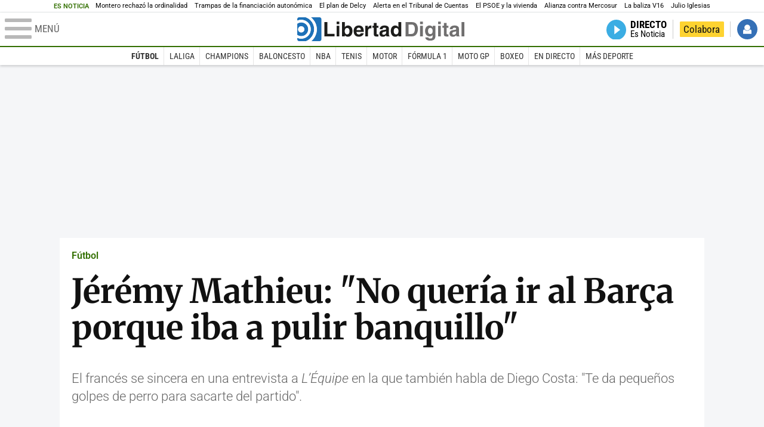

--- FILE ---
content_type: text/html; charset=UTF-8
request_url: https://www.libertaddigital.com/deportes/futbol/2021-04-04/jeremy-mathieu-no-queria-ir-al-barca-porque-iba-a-pulir-banquillo-6741694/
body_size: 14974
content:
<!DOCTYPE html>
<html lang="es-ES" data-adsection="DEP_D" data-adsubsection="FUTBO" data-adpagetype="articulo">
<head prefix="og: http://ogp.me/ns# fb: http://ogp.me/ns/fb# article: http://ogp.me/ns/article#">
    <title>Mathieu: "No quería ir al Barça, iba a pulir banquillo"</title>
    <meta http-equiv="content-type" content="text/html; charset=utf-8" />
    <meta name="viewport" content="width=device-width,initial-scale=1,minimum-scale=1" />
    <meta name="mobile-web-app-capable" content="no">
    <meta name="apple-mobile-web-app-capable" content="no" />
    <link rel="preconnect" href="https://s1.staticld.com" />
    <link rel="preload" as="script" href="https://ajax.googleapis.com/ajax/libs/jquery/3.5.1/jquery.min.js" />
    <link rel="preload" as="script" href="https://s1.staticld.com/js/251/210318.min.js" />
                    <link rel="preload" as="font" href="https://s1.staticld.com/fonts/robotocondensed.woff2" crossorigin="anonymous" />
        <link rel="preload" as="font" href="https://s1.staticld.com/fonts/robotocondensed-italic.woff2" crossorigin="anonymous" />
        <link rel="preload" as="font" href="https://s1.staticld.com/fonts/roboto.woff2" crossorigin="anonymous" />
        <link rel="preload" as="font" href="https://s1.staticld.com/fonts/roboto-italic.woff2" crossorigin="anonymous" />
        <link rel="preload" as="font" href="https://s1.staticld.com/fonts/poppins800.woff2" crossorigin="anonymous" />
                <link rel="preload" as="font" href="https://s1.staticld.com/fonts/merriweather.woff2" crossorigin="anonymous" />
        <link rel="preload" as="font" href="https://s1.staticld.com/fonts/inter.woff2" crossorigin="anonymous" />
            
<link rel="preconnect" href="https://www.google-analytics.com" />
<link rel="preconnect" href="https://www.googletagservices.com" />
<link rel="preconnect" href="https://sb.scorecardresearch.com" />
<link rel="preconnect" href="https://onesignal.com" crossorigin="anonymous" />
<link rel="preconnect" href="https://cdn.onesignal.com" />

<link rel="dns-prefetch" href="https://www.adblockanalytics.com" />

<link rel="preconnect" href="https://des.smartclip.net" />
<link rel="preconnect" href="https://static.criteo.net" />
<link rel="preconnect" href="https://gem.gbc.criteo.com" />
<link rel="preconnect" href="https://ag.gbc.criteo.com" />
<link rel="preconnect" href="https://cas.criteo.com" />
<link rel="preconnect" href="https://log.outbrain.com" />
<link rel="dns-prefetch" href="https://www.ultimedia.com" />
<link rel="preconnect" href="https://adservice.google.com" />
<link rel="preconnect" href="https://securepubads.g.doubleclick.net" />
<link rel="preconnect" href="https://pagead2.googlesyndication.com" />
<link rel="preconnect" href="https://cdn.smartclip-services.com" />
<link rel="preconnect" href="https://ib.adnxs.com" />
<link rel="preconnect" href="https://fonts.googleapis.com" />

<link rel="preload" as="script" href="https://www.googletagmanager.com/gtm.js?id=GTM-K8ZQ574" />

    
<meta name="apple-itunes-app" content="app-id=360408369">
<link rel="apple-touch-icon" href="https://s.libertaddigital.com/logos/ld/256.png" />
<meta name="author" content="Libertad Digital">
<link rel="canonical" href="https://www.libertaddigital.com/deportes/futbol/2021-04-04/jeremy-mathieu-no-queria-ir-al-barca-porque-iba-a-pulir-banquillo-6741694/" />
<meta name="description" content="El francés se sincera en una entrevista a L’Équipe en la que también habla de Diego Costa: &quot;Te da pequeños golpes de perro para sacarte del partido&quot;.">
<link rel="image_src" href="https://s1.staticld.com//fotos/noticias/mathieu-presentacion-240714.jpg" />
<meta name="keywords" content="barça, diego costa, fc barcelona, mathieu, valencia">
<meta http-equiv="last-modified" content="2024-10-12T13:40:33+02:00">
<link rel="manifest" href="https://s.libertaddigital.com/json/manifest/ld.json" />
<meta name="news_keywords" content="barça, diego costa, fc barcelona, mathieu, valencia">
<meta name="robots" content="follow,index,max-image-preview:standard">
<link rel="shortcut icon" href="https://s.libertaddigital.com/ld.ico" />
<meta name="theme-color" content="#1B75BB">
<meta property="fb:app_id" content="115312275199271">
<meta property="fb:pages" content="141423087721">
<meta property="ld:content_type" content="news">
<meta property="ld:outbrain" content="yes">
<meta property="ld:section" content="Fútbol">
<meta property="ld:seedtag" content="yes">
<meta property="og:description" content="El francés se sincera en una entrevista a L’Équipe en la que también habla de Diego Costa: &quot;Te da pequeños golpes de perro para sacarte del partido&quot;.">
<meta property="og:site_name" content="Libertad Digital">
<meta property="og:title" content="Mathieu: &quot;No quería ir al Barça porque iba a pulir banquillo&quot;">
<meta property="og:type" content="article">
<meta property="og:url" content="https://www.libertaddigital.com/deportes/futbol/2021-04-04/jeremy-mathieu-no-queria-ir-al-barca-porque-iba-a-pulir-banquillo-6741694/">
<meta property="mrf:authors" content="Libertad Digital">
<meta property="mrf:sections" content="Deportes">
<meta property="mrf:tags" content="contentType:news;sub-section:Fútbol;creator:41275783965;branded:no">
<meta property="article:author" content="https://www.facebook.com/libertad.digital">
<meta property="article:modified_time" content="2024-10-12T13:40:33+02:00">
<meta property="article:published_time" content="2021-04-04T11:46:28+02:00">
<meta property="article:section" content="Fútbol">
<meta property="article:tag" content="barça" />
<meta property="article:tag" content="diego costa" />
<meta property="article:tag" content="fc barcelona" />
<meta property="article:tag" content="mathieu" />
<meta property="article:tag" content="valencia" />
<meta name="twitter:card" content="summary_large_image">
<meta name="twitter:description" content="El francés se sincera en una entrevista a L’Équipe en la que también habla de Diego Costa: &quot;Te da pequeños golpes de perro para sacarte del partido&quot;.">
<meta name="twitter:image" content="https://s1.staticld.com//fotos/noticias/789/395/x-ld/mathieu-presentacion-240714.jpg">
<meta name="twitter:site" content="@libertaddigital">
<meta name="twitter:title" content="Mathieu: &quot;No quería ir al Barça porque iba a pulir banquillo&quot;">
    <script>
        (function(n,t){"use strict";function w(){}function u(n,t){if(n){typeof n=="object"&&(n=[].slice.call(n));for(var i=0,r=n.length;i<r;i++)t.call(n,n[i],i)}}function it(n,i){var r=Object.prototype.toString.call(i).slice(8,-1);return i!==t&&i!==null&&r===n}function s(n){return it("Function",n)}function a(n){return it("Array",n)}function et(n){var i=n.split("/"),t=i[i.length-1],r=t.indexOf("?");return r!==-1?t.substring(0,r):t}function f(n){(n=n||w,n._done)||(n(),n._done=1)}function ot(n,t,r,u){var f=typeof n=="object"?n:{test:n,success:!t?!1:a(t)?t:[t],failure:!r?!1:a(r)?r:[r],callback:u||w},e=!!f.test;return e&&!!f.success?(f.success.push(f.callback),i.load.apply(null,f.success)):e||!f.failure?u():(f.failure.push(f.callback),i.load.apply(null,f.failure)),i}function v(n){var t={},i,r;if(typeof n=="object")for(i in n)!n[i]||(t={name:i,url:n[i]});else t={name:et(n),url:n};return(r=c[t.name],r&&r.url===t.url)?r:(c[t.name]=t,t)}function y(n){n=n||c;for(var t in n)if(n.hasOwnProperty(t)&&n[t].state!==l)return!1;return!0}function st(n){n.state=ft;u(n.onpreload,function(n){n.call()})}function ht(n){n.state===t&&(n.state=nt,n.onpreload=[],rt({url:n.url,type:"cache"},function(){st(n)}))}function ct(){var n=arguments,t=n[n.length-1],r=[].slice.call(n,1),f=r[0];return(s(t)||(t=null),a(n[0]))?(n[0].push(t),i.load.apply(null,n[0]),i):(f?(u(r,function(n){s(n)||!n||ht(v(n))}),b(v(n[0]),s(f)?f:function(){i.load.apply(null,r)})):b(v(n[0])),i)}function lt(){var n=arguments,t=n[n.length-1],r={};return(s(t)||(t=null),a(n[0]))?(n[0].push(t),i.load.apply(null,n[0]),i):(u(n,function(n){n!==t&&(n=v(n),r[n.name]=n)}),u(n,function(n){n!==t&&(n=v(n),b(n,function(){y(r)&&f(t)}))}),i)}function b(n,t){if(t=t||w,n.state===l){t();return}if(n.state===tt){i.ready(n.name,t);return}if(n.state===nt){n.onpreload.push(function(){b(n,t)});return}n.state=tt;rt(n,function(){n.state=l;t();u(h[n.name],function(n){f(n)});o&&y()&&u(h.ALL,function(n){f(n)})})}function at(n){n=n||"";var t=n.split("?")[0].split(".");return t[t.length-1].toLowerCase()}function rt(t,i){function e(t){t=t||n.event;u.onload=u.onreadystatechange=u.onerror=null;i()}function o(f){f=f||n.event;(f.type==="load"||/loaded|complete/.test(u.readyState)&&(!r.documentMode||r.documentMode<9))&&(n.clearTimeout(t.errorTimeout),n.clearTimeout(t.cssTimeout),u.onload=u.onreadystatechange=u.onerror=null,i())}function s(){if(t.state!==l&&t.cssRetries<=20){for(var i=0,f=r.styleSheets.length;i<f;i++)if(r.styleSheets[i].href===u.href){o({type:"load"});return}t.cssRetries++;t.cssTimeout=n.setTimeout(s,250)}}var u,h,f;i=i||w;h=at(t.url);h==="css"?(u=r.createElement("link"),u.type="text/"+(t.type||"css"),u.rel="stylesheet",u.href=t.url,t.cssRetries=0,t.cssTimeout=n.setTimeout(s,500)):(u=r.createElement("script"),u.type="text/"+(t.type||"javascript"),u.src=t.url);u.onload=u.onreadystatechange=o;u.onerror=e;u.async=!1;u.defer=!1;t.errorTimeout=n.setTimeout(function(){e({type:"timeout"})},7e3);f=r.head||r.getElementsByTagName("head")[0];f.insertBefore(u,f.lastChild)}function vt(){for(var t,u=r.getElementsByTagName("script"),n=0,f=u.length;n<f;n++)if(t=u[n].getAttribute("data-headjs-load"),!!t){i.load(t);return}}function yt(n,t){var v,p,e;return n===r?(o?f(t):d.push(t),i):(s(n)&&(t=n,n="ALL"),a(n))?(v={},u(n,function(n){v[n]=c[n];i.ready(n,function(){y(v)&&f(t)})}),i):typeof n!="string"||!s(t)?i:(p=c[n],p&&p.state===l||n==="ALL"&&y()&&o)?(f(t),i):(e=h[n],e?e.push(t):e=h[n]=[t],i)}function e(){if(!r.body){n.clearTimeout(i.readyTimeout);i.readyTimeout=n.setTimeout(e,50);return}o||(o=!0,vt(),u(d,function(n){f(n)}))}function k(){r.addEventListener?(r.removeEventListener("DOMContentLoaded",k,!1),e()):r.readyState==="complete"&&(r.detachEvent("onreadystatechange",k),e())}var r=n.document,d=[],h={},c={},ut="async"in r.createElement("script")||"MozAppearance"in r.documentElement.style||n.opera,o,g=n.head_conf&&n.head_conf.head||"head",i=n[g]=n[g]||function(){i.ready.apply(null,arguments)},nt=1,ft=2,tt=3,l=4,p;if(r.readyState==="complete")e();else if(r.addEventListener)r.addEventListener("DOMContentLoaded",k,!1),n.addEventListener("load",e,!1);else{r.attachEvent("onreadystatechange",k);n.attachEvent("onload",e);p=!1;try{p=!n.frameElement&&r.documentElement}catch(wt){}p&&p.doScroll&&function pt(){if(!o){try{p.doScroll("left")}catch(t){n.clearTimeout(i.readyTimeout);i.readyTimeout=n.setTimeout(pt,50);return}e()}}()}i.load=i.js=ut?lt:ct;i.test=ot;i.ready=yt;i.ready(r,function(){y()&&u(h.ALL,function(n){f(n)});i.feature&&i.feature("domloaded",!0)})})(window);
        head.load([
                                                {jquery: "https://ajax.googleapis.com/ajax/libs/jquery/3.5.1/jquery.min.js"},
            {breaking: "https://s1.staticld.com//rt/2017urgente.js"},
                        {ld: "https://s1.staticld.com/js/251/210318.min.js"},

            {publi: "https://s1.staticld.com/rt/ld.min.js"}        ]);
    </script>
    <link title="Libertad Digital" rel="search" type="application/opensearchdescription+xml" href="https://www.libertaddigital.com/fragmentos/open-search.xml" />
    <link rel="stylesheet" href="https://s1.staticld.com/css/251/mobile.min.css" />
    <link rel="stylesheet" media="(min-width: 480px)" href="https://s1.staticld.com/css/251/tablet.min.css" />
    <link rel="stylesheet" media="(min-width: 821px)" href="https://s1.staticld.com/css/251/desktop.min.css" />
    <link rel="stylesheet" media="print" href="https://s1.staticld.com/css/251/print.min.css" />
                        <script type="application/ld+json">{"@context":"https://schema.org","@type":"NewsArticle","headline":"Jérémy Mathieu: \"No quería ir al Barça porque iba a pulir banquillo\"","description":"El francés se sincera en una entrevista a L’Équipe en la que también habla de Diego Costa: \"Te da pequeños golpes de perro para sacarte del partido\".","articleSection":"Fútbol","datePublished":"2021-04-04T11:46:28+0200","dateModified":"2024-10-12T13:40:33+0200","keywords":"Diego Costa, Fútbol Club Barcelona, Mathieu, Valencia CF","mainEntityOfPage":{"@type":"WebPage","@id":"https://www.libertaddigital.com/deportes/futbol/2021-04-04/jeremy-mathieu-no-queria-ir-al-barca-porque-iba-a-pulir-banquillo-6741694/"},"image":{"@type":"ImageObject","url":"https://s1.staticld.com//fotos/noticias/mathieu-presentacion-240714.jpg","width":789,"height":451},"author":{"@type":"Person","name":"Libertad Digital","url":""},"publisher":{"@type":"Organization","name":"Libertad Digital","url":"https://www.libertaddigital.com/","logo":{"@type":"ImageObject","url":"https://s1.staticld.com//2020/11/25/libertaddigital-logo.jpg"},"sameAs":["https://www.facebook.com/libertad.digital","https://x.com/libertaddigital","https://es.wikipedia.org/wiki/Libertad_Digital","https://www.instagram.com/libertaddigital_"],"publishingPrinciples":{"@type":"CreativeWork","url":"https://www.libertaddigital.com/corporativo/#valores"}},"articleBody":"Jérémy Mathieu, exjugador francés del Valencia (2009-2014) y del FC Barcelona (2014-2017), ha concedido una entrevista al diario L’Équipe en la que repasó cosas curiosas de su vida deportiva, reconociendo que no quiso fichar por el club azulgrana.\n\n\"No quería ir al Barça. Cuando se me acercó (en 2014), era capitán en Valencia, estaba disfrutando de mi vida allí y me preguntaba: ‘¿Voy a pulir el banquillo en Barcelona?’ Cuando recibí el contrato que me ofreció, redacté un nuevo contrato, en el que había un salario de un nivel entre el que recibía en ese momento y el que me ofrecía el Barça\", comenta. \"Le mostré este contrato falso al director deportivo del Valencia, (Francisco) Rufete, diciéndole: ‘Si me das esto, me quedo’. Él respondió: ‘Eso no debería ser un problema’. Llamamos juntos al presidente (Amadeo Salvo), quien se negó. Rufete no podía creerlo. Rompí el papel y les dije: ‘Así que me voy’. Comprendí que no contaban conmigo\", relata el francés.\n\nSu etapa en el Barcelona no fue tan plácida como en Valencia y recuerda el gol en propia meta que marcó en un partido contra el Villarreal (2-2), en marzo de 2016. \"En un córner no veo que llegue el balón, rebota en mi pecho y se mete en la portería. Después, todos los periodistas españoles me aplastaron como si lo hubiera hecho a propósito\", señala sobre ese gol.\n\nMathieu también dice que Diego Costa, ex del Atlético de Madrid, ha sido su rival más duro: \"Te da pequeños golpes de perro para sacarte del partido. Él pisa tus pies, se disculpa y comienza de nuevo inmediatamente después. Puede que lo sepas, te acaba molestando, le respondes y te llevas una tarjeta\".\n\nEntre los mejores jugadores con los que ha compartido vestuario cita a Leo Messi, David Silva, Juan Mata y Xavi Hernández. Del exfutbolista de Tarrasa, dice: \"Me impresionó con su facilidad técnica en el campo y su sencillez fuera del campo: es un buen tipo\".\n\nJérémy Mathieu, que el año pasado colgó las botas en las filas del Sporting de Portugal, guarda buenos recuerdos de sus inicios, cuando era jugador del Sochaux, donde recibió buenos consejos: \"Cuando tenía 16 años, el Milan me quería. Jean Fernandez me convenció de que no fuera, diciendo: ‘Si vas allí estás muerto porque no eres lo suficientemente fuerte mentalmente en este momento’. Tenía razón\"."}</script><script type="application/ld+json">{"@context":"https://schema.org","@type":"WebSite","url":"https://www.libertaddigital.com/","potentialAction":{"@type":"SearchAction","target":{"@type":"EntryPoint","urlTemplate":"https://www.libertaddigital.com/c.php?op=buscar&q={search_term_string}"},"query-input":"required name=search_term_string"}}</script><script type="application/ld+json">{"@context":"http://schema.org","@type":"BreadcrumbList","itemListElement":[{"@type":"ListItem","position":1,"name":"Inicio","item":"https://www.libertaddigital.com/"},{"@type":"ListItem","position":2,"name":"Deportes","item":"https://www.libertaddigital.com/deportes/"},{"@type":"ListItem","position":3,"name":"Fútbol","item":"https://www.libertaddigital.com/deportes/futbol/"},{"@type":"ListItem","position":4,"name":"Jérémy Mathieu: \"No quería ir al Barça porque iba a pulir banquillo\"","item":"https://www.libertaddigital.com/deportes/futbol/2021-04-04/jeremy-mathieu-no-queria-ir-al-barca-porque-iba-a-pulir-banquillo-6741694/"}]}</script></head>

<body class="deportes noticia">
<a name="top"></a>

<noscript><iframe src="https://www.googletagmanager.com/ns.html?id=GTM-K8ZQ574" height="0" width="0" style="display:none;visibility:hidden"></iframe></noscript>


<nav class="news">
    <span class="title">Es Noticia</span>
    <div class="scrollable"><ul>
            <li class="name"><a class="url" href="https://www.libertaddigital.com/libremercado/2026-01-14/maria-jesus-montero-rechazo-como-consejera-de-andalucia-la-ordinalidad-financiera-que-ahora-defiende-7342918/">Montero rechazó la ordinalidad</a></li>
            <li class="name"><a class="url" href="https://www.libertaddigital.com/libremercado/2026-01-14/el-grafico-que-resume-las-trampas-del-nuevo-modelo-de-financiacion-autonomica-de-montero-7342553/">Trampas de la financiación autonómica </a></li>
            <li class="name"><a class="url" href="https://www.libertaddigital.com/opinion/2026-01-14/emilio-campmany-el-plan-de-delcy-7343095/">El plan de Delcy</a></li>
            <li class="name"><a class="url" href="https://www.libertaddigital.com/espana/2026-01-13/alerta-en-el-tribunal-de-cuentas-de-chicano-la-investigacion-sobre-la-financiacion-ilegal-del-psoe-les-puede-salpicar-7342876/">Alerta en el Tribunal de Cuentas </a></li>
            <li class="name"><a class="url" href="https://www.libertaddigital.com/espana/politica/2026-01-14/el-psoe-impone-un-tragala-en-vivienda-a-sus-socios-y-busca-el-apoyo-del-pp-7343134/">El PSOE y la vivienda </a></li>
            <li class="name"><a class="url" href="https://www.libertaddigital.com/libremercado/2026-01-14/la-extrana-alianza-contra-mercosur-animalistas-y-agricultores-unidos-contra-bruselas-7343057/">Alianza contra Mercosur</a></li>
            <li class="name"><a class="url" href="https://www.libertaddigital.com/libremercado/2026-01-14/los-inventores-de-la-baliza-v16-lograron-2-25-millones-del-ico-tras-aprobarse-su-obligatoriedad-7343085/">La baliza V16 </a></li>
            <li class="name"><a class="url" href="https://www.libertaddigital.com/chic/corazon/2026-01-13/dos-antiguas-empleadas-de-julio-iglesias-acusan-al-cantante-de-agresiones-sexuales-y-trato-vejatorio-7342761/">Julio Iglesias</a></li>
        </ul></div>
</nav>

<header class="superior">
    <a href="#" class="menu" aria-label="Abrir el menú de la web">
        <div class="hamburguesa">
            <span class="linea"></span>
            <span class="linea"></span>
            <span class="linea"></span>
        </div>
        <span class="rotulo">Menú</span>
    </a>
    <a class="logo"  href="https://www.libertaddigital.com/" title="Portada">
    <svg xmlns="http://www.w3.org/2000/svg" viewBox="-14.2 0 815.9 117.9"><path fill="#1D1D1B" d="M133 81.7h35.2v12.8h-50V23.7H133zM177.9 42h13.6v52.4h-13.6V42zm0-20.6h13.6v12.8h-13.6V21.4zM229.3 52.7c-8.7 0-11.7 8.2-11.7 15.6 0 5.9 1.8 16.2 11.7 16.2 10 0 11.7-10.2 11.7-16.2 0-7.4-3-15.6-11.7-15.6zm-11.2-3.9l.2-.2c2.2-3.3 6.3-8.2 15.2-8.2 11.5 0 21.8 8.9 21.8 27.2 0 14.6-6.5 28.4-22.1 28.4-5.7 0-11.8-2.1-15.2-8l-.2-.2v6.6h-13.3V23.7h13.6v25.1zM296.6 63.4c0-9.3-6.1-11.9-10.6-11.9s-10.6 2.7-10.6 11.9h21.2zm-21.8 9.1c0 2.9 1.2 12.5 12.3 12.5 3.8 0 7.8-2.3 8.9-6.1h14.1c0 5.8-7.4 17.1-23.7 17.1-14 0-25.2-7.9-25.2-28.4 0-14.3 7.3-27.2 24.8-27.2 18.6 0 24.8 12.7 24.8 32l-36 .1zM317.7 42h13v8.9h.2c2.9-5.3 6-10.4 14.4-10.4.9 0 1.8.1 2.7.2v14c-1.2-.2-2.7-.2-3.9-.2-10.7 0-12.7 6.7-12.7 12.5v27.5h-13.6V42h-.1zM373.4 42h8.7v9.9h-8.7v28.4c0 3.1.1 4.2 5.8 4.2.9 0 1.9-.1 2.9-.3v10.5c-2.2.2-4.3.3-6.5.3h-1.8c-11.8 0-14-4.5-14-11.3V51.9h-7.2V42h7.2V27.8h13.6V42zM419.7 68.8c-1.7.9-3.1 1.7-5.8 2.2l-3.6.7c-6.3 1.2-9.5 2.9-9.5 8.2 0 4.5 3.1 6.5 6.9 6.5 3.2 0 12-1.6 12-12.2v-5.4zm13.6 15.3c0 6.3 1.5 7.7 3.2 8.2v2.2h-15.1c-.5-1.2-1.3-3.2-1.3-6.1-4.2 4.3-7.5 7.7-16.8 7.7-9.4 0-16.2-5.5-16.2-16.2 0-8.7 5.5-14.9 14.4-16.2l13.3-2c1.9-.3 4.8-.8 4.8-4.3s-2-5.9-8.4-5.9c-7.3 0-8.5 3.2-9.1 7.2h-13.6c.1-3.8 2.7-18 22.4-18.2 18.7 0 22.3 8.4 22.3 15.9v27.7h.1zM468.5 84.4c10 0 11.7-10.2 11.7-16.2 0-7.4-3.1-15.6-11.7-15.6-8.7 0-11.7 8.2-11.7 15.6 0 6 1.8 16.2 11.7 16.2zm24.8 10.1H480v-6.6l-.2.2c-3.4 5.9-9.5 8-15.2 8-15.6 0-22.1-13.8-22.1-28.4 0-18.3 10.2-27.2 21.8-27.2 8.9 0 13 4.8 15.2 8.2l.2.2V23.7h13.6v70.8z"/><path fill="#706F6F" d="M529.5 82.2h14.4c12 0 16.1-12.1 16.1-23.7 0-20.9-10-22.6-16.3-22.6h-14.2v46.3zM515 23.7h31.2C570 23.7 575 44 575 57.4c0 15.2-6 37-29.4 37H515V23.7zM585.6 42h13.6v52.4h-13.6V42zm0-20.6h13.6v12.8h-13.6V21.4zM646.9 67.7c0-8.4-4.1-15.3-11.8-15.3-5.1 0-10.8 3.7-10.8 15.9 0 6.7 2.8 14.6 10.9 14.6 9.3-.1 11.7-8 11.7-15.2zM660.4 42v49.2c0 9.1-.7 24.1-26.3 24.1-10.8 0-22.3-4.6-22.9-15.6h15c.6 2.7 1.7 5.3 9.7 5.3 7.4 0 10.9-3.5 10.9-12v-6.2l-.2-.1c-2.3 3.8-5.7 7.7-14 7.7-12.6 0-22.6-8.8-22.6-27.1 0-18 10.3-26.9 21.8-26.9 9.8 0 13.7 5.7 15.4 9.2h.2V42h13zM673.2 42h13.6v52.4h-13.6V42zm0-20.6h13.6v12.8h-13.6V21.4zM715.4 42h8.7v9.9h-8.7v28.4c0 3.1.1 4.2 5.8 4.2.9 0 1.9-.1 2.9-.3v10.5c-2.2.2-4.3.3-6.5.3h-1.8c-11.8 0-14-4.5-14-11.3V51.9h-7.2V42h7.2V27.8h13.6V42zM761.7 68.8c-1.7.9-3.1 1.7-5.8 2.2l-3.6.7c-6.3 1.2-9.5 2.9-9.5 8.2 0 4.5 3.1 6.5 6.9 6.5 3.2 0 12-1.6 12-12.2v-5.4zm13.6 15.3c0 6.3 1.5 7.7 3.2 8.2v2.2h-15.1c-.5-1.2-1.3-3.2-1.3-6.1-4.2 4.3-7.5 7.7-16.8 7.7-9.4 0-16.2-5.5-16.2-16.2 0-8.7 5.5-14.9 14.4-16.2l13.3-2c1.9-.3 4.8-.8 4.8-4.3s-2-5.9-8.4-5.9c-7.3 0-8.5 3.2-9.1 7.2h-13.6c.1-3.8 2.7-18 22.4-18.2 18.7 0 22.3 8.4 22.3 15.9v27.8l.1-.1zM801.7 94.5h-13.6V23.7h13.6z"/><path fill="#1D71B8" d="M-14.2 9.2v7.3C3 8.7 24 11.8 38.1 26c18.2 18.2 18.2 47.8 0 66l-.2.2c-14.1 14-35 17-52.1 9.2v7.3c0 5.1 4.1 9.2 9.2 9.2h34c7.5-3.1 14.5-7.7 20.6-13.8v-.1c24.8-24.9 25.1-65 .5-89.5l-.3-.3C43.3 7.7 35.6 3 27.4 0H-5c-5.1 0-9.2 4.1-9.2 9.2z"/><path fill="#1D71B8" d="M94.5 0H52.1c2.2 1.7 4.3 3.6 6.4 5.6l.5.5c29.6 29.6 29.8 77.6.3 107.1-.1.1-.2.1-.2.2-1.6 1.6-3.3 3.1-5 4.5h40.4c5.1 0 9.2-4.1 9.2-9.2V9.2c0-5.1-4.1-9.2-9.2-9.2zM16 48.8c6 6 6 15.6 0 21.6-5.9 6-15.6 5.9-21.6 0-6-6-6-15.6 0-21.6 6-6 15.6-6 21.6 0zm13.2 34.7c.1-.1.2-.1.2-.2 13.3-13.3 13.4-34.9.1-48.2-.1-.1-.2-.2-.3-.2-11.9-11.7-30.3-12.8-43.5-3.4v55.7c13.3 9.2 31.6 8 43.5-3.7z"/><path fill="#FFF" d="M59.3 113.2C88.8 83.7 88.7 35.7 59 6.1l-.5-.5c-2-2-4.2-3.9-6.4-5.6H27.3c8.2 3 15.9 7.7 22.5 14.2l.3.3C74.6 39 74.4 79.1 49.6 104v.1c-6.1 6.1-13.1 10.7-20.6 13.8h25c1.7-1.4 3.4-2.9 5-4.5.1-.1.2-.2.3-.2z"/><path fill="#FFF" d="M37.9 92.3c.1-.1.2-.1.2-.2 18.2-18.2 18.2-47.8 0-66C24 11.8 3 8.7-14.2 16.5v15c13.2-9.4 31.6-8.3 43.5 3.4.1.1.2.2.3.2 13.3 13.3 13.2 34.9-.1 48.2-.1.1-.2.1-.2.2C17.4 95.2-.9 96.4-14.1 87.2v14.2c17 7.9 37.9 4.8 52-9.1z"/><path fill="#FFF" d="M-5.6 70.3c6 6 15.6 6 21.6 0 6-5.9 5.9-15.6 0-21.6-6-6-15.6-6-21.6 0-5.9 6-5.9 15.6 0 21.6z"/></svg>    </a>
        <!---->    <nav>
        <ul>
                        <li class="directo" id="directoesradio"><a href="https://esradio.libertaddigital.com/directo.html">
                    <span class="title">Directo</span>
                    <span class="programa">esRadio</span>
                                    </a></li>
            <li class="colaborar"><a href="https://www.libertaddigital.com/colabora/">Colabora</a></li>
            <li id="navbarLoginUsername" class="login">
                <a href="#">Iniciar Sesión</a>
            </li>
        </ul>
    </nav>
</header>

<div id="desplegable_login" class="d_usuario" style="display: none;"></div>

    <nav class="submenu">
        <div class="scrollable">
            <ul>
                                    <li class="name actual"><a class="url" href="https://www.libertaddigital.com/deportes/futbol/">Fútbol</a></li>
                                    <li class="name"><a class="url" href="https://www.libertaddigital.com/deportes/liga/">LaLiga</a></li>
                                    <li class="name"><a class="url" href="https://www.libertaddigital.com/deportes/champions/">Champions</a></li>
                                    <li class="name"><a class="url" href="https://www.libertaddigital.com/deportes/baloncesto/">Baloncesto</a></li>
                                    <li class="name"><a class="url" href="https://www.libertaddigital.com/deportes/nba/">NBA</a></li>
                                    <li class="name"><a class="url" href="https://www.libertaddigital.com/deportes/tenis/">Tenis</a></li>
                                    <li class="name"><a class="url" href="https://www.libertaddigital.com/deportes/motor/">Motor</a></li>
                                    <li class="name"><a class="url" href="https://www.libertaddigital.com/deportes/formula1/">Fórmula 1</a></li>
                                    <li class="name"><a class="url" href="https://www.libertaddigital.com/deportes/motogp/">Moto GP</a></li>
                                    <li class="name"><a class="url" href="https://www.libertaddigital.com/deportes/boxeo/">Boxeo</a></li>
                                    <li class="name"><a class="url" href="https://www.libertaddigital.com/deportes/directo/">En directo</a></li>
                                    <li class="name"><a class="url" href="https://www.libertaddigital.com/deportes/mas-deporte/">Más deporte</a></li>
                            </ul>
        </div>
    </nav>


    <div id="cintillo" class="vacio"></div>


    <div style="position: relative; overflow: hidden;"><div id="fb-root"></div></div>
    <script>
        head.ready("ld", function() {
            cargar_facebook(115312275199271, 'www.libertaddigital.com', 'www.libertaddigital.com',
                true);
        });
    </script>

        
    <div class="dfp outofpage" id="outofpage"></div><div class="dfp mega atf" id="mega-atf"></div>
    
    
    <main>


<div id="infinito" data-json="https://s1.staticld.com/rt/seccion-DEP_D.json">
<div class="interior" >
    <div class="contabilizacion"><img src="https://c1.staticld.com/img/none.png?cpn=6741694&type=n&section=DEP_D" /></div>

    <div class="heading">
        <div class="overline"><a href="https://www.libertaddigital.com/deportes/futbol/">Fútbol</a></div>
        <h1>Jérémy Mathieu: "No quería ir al Barça porque iba a pulir banquillo"</h1>
        <h2 class="lede"><p>El franc&#233;s se sincera en una entrevista a <em>L&#8217;&#201;quipe </em>en la que tambi&#233;n habla de Diego Costa: "Te da peque&#241;os golpes de perro para sacarte del partido".</p>
</h2>            </div>

    <div class="toolbar">
    <div class="dateline">
        <div class="byline">Libertad Digital</div>        <time>04/4/2021 - 11:46</time>    </div>
    <ul class="social">
            <li class="comments"><a href="#comments6741694" class="box"><span class="share">Comentar</span></a></li>
            <li class="facebook" data-text="Jérémy Mathieu: "No quería ir al Barça porque iba a pulir banquillo"">Compartir</li>
        <li class="twitter"  data-text="Jérémy Mathieu: &quot;No quería ir al Barça porque iba a pulir banquillo&quot;" data-via="libertaddigital" data-related="">Tuitear</li>
        <li class="whatsapp" data-text="Jérémy Mathieu: "No quería ir al Barça porque iba a pulir banquillo"">Enviar</li>
        <li class="email"    data-text="Jérémy Mathieu: "No quería ir al Barça porque iba a pulir banquillo"">Enviar</li>
    </ul>
</div>        
    
        
    <div class="dfp brandday" id="sc-brandday"></div>
    <div class="conlateral">
        <div class="content">
                        <div class="trinityAudioPlaceholder"></div>            
                        
            
    <figure id="phbf5503f6-85d2-4f08-ad1d-1f6ba0ca27dd" class="main_photo ">
        <a href="https://s1.staticld.com//fotos/noticias/1920/1080/fit/mathieu-presentacion-240714.jpg" class="fancybox" title="Jérémy Mathieu, en su presentación con el Barcelona en julio de 2014. | EFE/Archivo">            <picture><source sizes="auto" type="image/webp"  media="(max-width: 290px)" srcset="https://s1.staticld.com//fotos/noticias/290/166/mathieu-presentacion-240714.jpg.webp 290w" /><source sizes="auto" type="image/jpeg"  media="(max-width: 290px)" srcset="https://s1.staticld.com//fotos/noticias/290/166/mathieu-presentacion-240714.jpg 290w" /><source sizes="auto" type="image/webp"  media="(max-width: 480px)" srcset="https://s1.staticld.com//fotos/noticias/480/275/mathieu-presentacion-240714.jpg.webp 480w" /><source sizes="auto" type="image/jpeg"  media="(max-width: 480px)" srcset="https://s1.staticld.com//fotos/noticias/480/275/mathieu-presentacion-240714.jpg 480w" /><source sizes="auto" type="image/webp"  srcset="https://s1.staticld.com//fotos/noticias/600/343/mathieu-presentacion-240714.jpg.webp 600w" /><source sizes="auto" type="image/jpeg"  srcset="https://s1.staticld.com//fotos/noticias/600/343/mathieu-presentacion-240714.jpg 600w" /><img loading="lazy" src="https://s1.staticld.com/images/trans.png" alt="El franc&amp;#233;s se sincera en una entrevista a L&amp;#8217;&amp;#201;quipe en la que tambi&amp;#233;n habla de Diego Costa: &quot;Te da peque&amp;#241;os golpes de perro para sacarte del partido&quot;.
" title="Jérémy Mathieu: &quot;No quería ir al Barça porque iba a pulir banquillo&quot;" /></picture>        </a>                    <figcaption>Jérémy Mathieu, en su presentación con el Barcelona en julio de 2014. | <span>EFE/Archivo</span></figcaption>
            </figure>

            <div class="body ">
            <p><a href="https://www.libertaddigital.com/personajes/mathieu/"><strong>Jérémy Mathieu</strong></a>, exjugador francés del <a href="https://www.libertaddigital.com/empresas/valencia-cf/">Valencia </a>(2009-2014) y del <a href="https://www.libertaddigital.com/organismos/futbol-club-barcelona/">FC Barcelona</a> (2014-2017), ha concedido una entrevista al diario <em>L’Équipe</em> en la que repasó cosas curiosas de su vida deportiva, reconociendo que no quiso fichar por el club azulgrana.</p>
<div class="dfp roba atf movil dentro" id="roba-movil-atf"></div>
<p>"<strong>No quería ir al Barça</strong>. Cuando se me acercó (en 2014), era capitán en Valencia, estaba disfrutando de mi vida allí y me preguntaba: ‘¿Voy a pulir el banquillo en Barcelona?’ Cuando recibí el contrato que me ofreció, redacté un nuevo contrato, en el que había un salario de un nivel entre el que recibía en ese momento y el que me ofrecía el Barça", comenta. "Le mostré este <strong>contrato falso </strong>al director deportivo del Valencia, (Francisco) Rufete, diciéndole: ‘Si me das esto, me quedo’. Él respondió: ‘Eso no debería ser un problema’. Llamamos juntos al presidente (Amadeo Salvo), quien se negó. Rufete no podía creerlo. Rompí el papel y les dije: ‘Así que me voy’. <strong>Comprendí que no contaban conmigo</strong>", relata el francés.</p>
<p>Su etapa en el Barcelona no fue tan plácida como en Valencia y recuerda el gol en propia meta que marcó en un partido contra el Villarreal (2-2), en marzo de 2016. "En un córner no veo que llegue el balón, rebota en mi pecho y se mete en la portería. Después, <strong>todos los periodistas españoles me aplastaron </strong>como si lo hubiera hecho a propósito", señala sobre ese gol.</p>
<section class="related">
    <h2>Relacionado</h2>
    <ul>
                    <li><a href="https://www.libertaddigital.com/deportes/futbol/2020-06-24/mathieu-cuelga-las-botas-a-los-36-anos-tras-lesionarse-de-gravedad-1276659966/">
                 Mathieu cuelga las botas a los 36 años tras lesionarse de gravedad            </a></li>
                    <li><a href="https://www.libertaddigital.com/deportes/futbol/2017-09-17/mathieu-defenestrado-en-barcelona-y-goleador-con-el-sporting-de-portugal-6062115/">
                <span>Vídeo:</span> Sale defenestrado del Barcelona y marca golazos de falta en Portugal             </a></li>
                    <li><a href="https://www.libertaddigital.com/deportes/futbol/2017-09-04/mathieu-la-prensa-espanola-me-quiso-matar-con-lo-del-tema-de-fumar-1276605289/">
                 Mathieu: "La prensa española me quiso matar con lo del tema de fumar"            </a></li>
            </ul>
</section>
<div class="dfp roba btf movil dentro" id="roba-movil-btf"></div>
<p>Mathieu también dice que <a href="https://www.libertaddigital.com/personajes/diego-costa/"><strong>Diego Costa</strong></a>, ex del Atlético de Madrid, ha sido su rival más duro: "Te da pequeños golpes de perro para sacarte del partido. Él pisa tus pies, se disculpa y comienza de nuevo inmediatamente después. Puede que lo sepas, te acaba molestando, le respondes y te llevas una tarjeta".</p>
<p>Entre los mejores jugadores con los que ha compartido vestuario cita a Leo Messi, David Silva, Juan Mata y <strong>Xavi Hernández</strong>. Del exfutbolista de Tarrasa, dice: "Me impresionó con su facilidad técnica en el campo y su sencillez fuera del campo: es un buen tipo".</p>
<p>Jérémy Mathieu, que el año pasado<a href="https://www.libertaddigital.com/deportes/futbol/2020-06-24/mathieu-cuelga-las-botas-a-los-36-anos-tras-lesionarse-de-gravedad-1276659966/"> colgó las botas en las filas del Sporting de Portugal</a>, guarda buenos recuerdos de <strong>sus inicios, cuando era jugador del Sochaux</strong>, donde recibió buenos consejos: "Cuando tenía 16 años, el Milan me quería. Jean Fernandez me convenció de que no fuera, diciendo: ‘Si vas allí estás muerto porque no eres lo suficientemente fuerte mentalmente en este momento’. Tenía razón".</p>            </div>
                                                <section class="tags">
    <h2>Temas</h2>
    <ul>
            <li><a href="https://www.libertaddigital.com/personajes/diego-costa/">Diego Costa</a></li>
            <li><a href="https://www.libertaddigital.com/organismos/futbol-club-barcelona/">Fútbol Club Barcelona</a></li>
            <li><a href="https://www.libertaddigital.com/personajes/mathieu/">Mathieu</a></li>
            <li><a href="https://www.libertaddigital.com/empresas/valencia-cf/">Valencia CF</a></li>
        </ul>
</section>            <ul class="social">
    <li class="facebook" data-text="Jérémy Mathieu: &quot;No quería ir al Barça porque iba a pulir banquillo&quot;">Compartir</li>
    <li class="twitter"  data-text="Jérémy Mathieu: &quot;No quería ir al Barça porque iba a pulir banquillo&quot;" data-via="libertaddigital" data-related="">Tuitear</li>
    <li class="whatsapp" data-text="Jérémy Mathieu: &quot;No quería ir al Barça porque iba a pulir banquillo&quot;">Enviar</li>
    <li class="email"    data-text="Jérémy Mathieu: &quot;No quería ir al Barça porque iba a pulir banquillo&quot;">Enviar</li>
</ul>        </div>

        <div>
                            <div class="flexbox_stuck"><div class="stuck"><div class="dfp roba atf" id="roba-atf"></div></div></div>
                                        <div class="flexbox_stuck"><div class="stuck">
                <div class="bloque miniportada json 12">
    <h4>En Deportes</h4>
    <ul></ul>
</div>                                </div></div>
                    </div>
    </div>

        <a name="comments6741694"></a>
<section class="comments">
    <header>
        <b><div class="fb-comments-count" data-href="https://www.libertaddigital.com/deportes/futbol/2021-04-04/jeremy-mathieu-no-queria-ir-al-barca-porque-iba-a-pulir-banquillo-6741694/">0</div> comentarios</b>
            </header>
    <div itemprop="comment" class="comments_body">
        <input type="checkbox" class="ver-comentarios" id="ver-comentarios6741694" role="button"  />
        <label for="ver-comentarios6741694" class="comment-label"><span>Ver</span><span class="ocultar">Ocultar</span> todos los comentarios</label>
        <div class="fb-comments comments" data-href="https://www.libertaddigital.com/deportes/futbol/2021-04-04/jeremy-mathieu-no-queria-ir-al-barca-porque-iba-a-pulir-banquillo-6741694/" data-num-posts="100" data-width="100%"></div>
    </div>
</section>
    <div id="bajocontenido"></div></div>

<style type="text/css">
  .servicios {
    border-radius: 10px !important;
  }
  .servicios ul.ldTabs li[rel]:hover,
  .servicios ul.ldTabs li.active {
    border-radius: 5px 5px 0 0 !important;
  }
</style>

<div class="servicios">
  <section class="propios">
    <header>
      <h2>Servicios</h2>
    </header>
    <ul>
      <li><a href="https://www.libertaddigital.com/servicios/trafico/">Tráfico</a></li>
      <li><a href="https://www.libertaddigital.com/servicios/eltiempo/">El Tiempo</a></li>
      <li><a href="https://www.libertaddigital.com/servicios/gasolineras/">Precio gasolineras</a></li>
      <li><a href="https://www.libertaddigital.com/servicios/radares/">Radares</a></li>
      <li><a href="https://www.libertaddigital.com/hemeroteca.html">Hemeroteca</a></li>
    </ul>
  </section>

  <section class="partners">
    <header>
      <ul class="ldTabs">
        <li class="tab" rel="tabradar">Radarbot</li>
       <!-- <li class="tab" rel="tablibro">Libro</li> -->
        <li class="tab" rel="tabcurso">Curso</li>
        <li class="tab" rel="tabescultura">Inversión</li>
        <li class="tab" rel="tabsecuritas">Securitas</li>
        <li class="tab" rel="tabbvs">Buena Vida</li>
         <li class="tab" rel="durcal">Reloj Durcal</li>
      </ul>
    </header>
    <div class="ldTabs">
      <div id="tabradar" class="tab">
        <iframe
          class="l"
          data-src="https://www.libertaddigital.com/fragmentos/radarbot-responsive.html?2"
          title="Radarbot"
          width="100%"
          height="300"
          frameborder="0"
          scrolling="no"
        ></iframe>
      </div>
     <!-- <div id="tablibro" class="tab">
        <iframe
          class="l"
          data-src="https://www.libertaddigital.com/fragmentos/libro-responsive.html?3"
          title="Libro"
          width="100%"
          height="300"
          frameborder="0"
          scrolling="no"
        ></iframe>
      </div> -->
      <div id="tabcurso" class="tab">
        <iframe
          class="l"
          data-src="https://www.libertaddigital.com/fragmentos/curso-estrategias-responsive.html?4"
          title="Curso"
          width="100%"
          height="300"
          frameborder="0"
          scrolling="no"
        ></iframe>
      </div>
      <div id="tabescultura" class="tab">
        <iframe
          class="l"
          data-src="https://www.libertaddigital.com/fragmentos/historia-responsive.html?4"
          title="Inversión"
          width="100%"
          height="300"
          frameborder="0"
          scrolling="no"
        ></iframe>
      </div>
      <div id="tabsecuritas" class="tab">
        <iframe
          class="l"
          data-src="https://www.libertaddigital.com/fragmentos/securitas-responsive.html?6"
          title="Inversión"
          width="100%"
          height="300"
          frameborder="0"
          scrolling="no"
        ></iframe>
      </div>

                  <div id="tabbvs" class="tab">
        <iframe
          class="l"
          data-src="https://www.libertaddigital.com/fragmentos/bvs-responsive.html?8"
          title="Bvs"
          width="100%"
          height="300"
          frameborder="0"
          scrolling="no"
        ></iframe>
      </div>

                        <div id="durcal" class="tab">
        <iframe
          class="l"
          data-src="https://www.libertaddigital.com/fragmentos/durcal-responsive.html?9"
          title="Bvs"
          width="100%"
          height="300"
          frameborder="0"
          scrolling="no"
        ></iframe>
      </div>
    </div>
  </section>
</div>

<script>
  head.load("https://s.libertaddigital.com/js/3/ld.tabs.min.js", function () {
    var totalTabs = $(".partners li.tab").length;
    var randomIndex = Math.floor(Math.random() * (totalTabs - 1)) + 1;
    $(".partners li.tab").eq(randomIndex).addClass("active");
    $(".partners ul.ldTabs").ldTabs(".partners div.ldTabs", { accordion: false });
  });
</script><div class="dfp mega btf" id="mega-btf"></div>
</div>

</main>


<nav class="menu">
    <section class="buscador">
        <form action="https://www.libertaddigital.com/c.php?op=buscar" method="get">
            <input id="search_box" name="q" type="text" aria-label="Buscar" placeholder="Buscar..." />
            <input type="submit" />
        </form>
    </section>
    <section>
        <header><h2>Secciones</h2></header>
        <ul class="three">
            <li><a href="https://www.libertaddigital.com/">Portada</a></li>
            <li><a href="https://www.libertaddigital.com/opinion/">Opinión</a></li>
            <li><a href="https://www.libertaddigital.com/espana/">España</a></li>
            <li><a href="https://www.libertaddigital.com/andalucia/">Andalucía</a></li>
            <li><a href="https://www.libertaddigital.com/madrid/">Madrid</a></li>
            <li><a href="https://www.libertaddigital.com/canarias/">Canarias</a></li>
            <li><a href="https://www.libertaddigital.com/valencia/">Valencia</a></li>
            <li><a href="https://www.libertaddigital.com/internacional/">Internacional</a></li>
            <li><a href="https://www.libertaddigital.com/defensa/">Defensa</a></li>
            <li><a href="https://www.libertaddigital.com/chic/corazon/">Corazón</a></li>
            <li><a href="https://www.libertaddigital.com/chic/viajar-comer/">Viajar y Comer</a></li>
            <li><a href="https://www.libertaddigital.com/deportes/">Deportes</a></li>
            <li><a href="https://www.libertaddigital.com/sucesos/">Sucesos</a></li>
            <li><a href="https://www.libertaddigital.com/cultura/">Cultura</a></li>
            <li><a href="https://www.libertaddigital.com/cultura/libros/">Libros</a></li>
            <li><a href="https://www.libertaddigital.com/cultura/cine/">Cine</a></li>
            <li><a href="https://www.libertaddigital.com/cultura/series/">Series</a></li>
            <li><a href="https://www.libertaddigital.com/ciencia-tecnologia/">Tecnociencia</a></li>
            <li><a href="https://www.libertaddigital.com/ciencia-tecnologia/salud/">Salud</a></li>
            <li><a href="https://tv.libertaddigital.com/">Vídeos</a></li>
            <li><a href="https://www.libertaddigital.com/fotos/">Fotos</a></li>
        </ul>
    </section>
    <section class="channels">
        <header><h2>Canales</h2></header>
        <ul class="nolines">
            <li><a href="https://www.libertaddigital.com/libremercado/"><img class="l" src="https://s1.staticld.com/images/svg/logo-libremercado.svg" width="890" height="130" alt="Libre Mercado" /></a></li>
            <li><a href="https://www.libertaddigital.com/chic/"><img class="l" src="https://s1.staticld.com/images/svg/logo-chic.svg" width="393" height="144" alt="Chic" /></a></li>
            <li class="esradio"><a href="https://esradio.libertaddigital.com/"><img class="l" src="https://s1.staticld.com/images/svg/logo-esradio.svg" width="999" height="316" alt="esRadio" /></a></li>
            <li><a href="https://www.libertaddigital.com/club/"><img class="l" src="https://s1.staticld.com/images/svg/club.svg" width="1053" height="383" alt="ClubLD" /></a></li>
        </ul>
    </section>
    <section class="services">
        <header><h2>Servicios</h2></header>
        <ul class="two">
            <li><a href="https://www.libertaddigital.com/compras/">Me lo compro</a></li>
            <li><a href="https://yoquierouno.com/">Yo quiero uno</a></li>
            <li><a href="https://www.libertaddigital.com/servicios/trafico/">Tráfico</a></li>
            <li><a href="https://www.libertaddigital.com/servicios/gasolineras/">Precio gasolineras</a></li>
            <li><a href="https://www.libertaddigital.com/servicios/radares/">Radares</a></li>
            <li><a href="https://www.libertaddigital.com/servicios/eltiempo/">El Tiempo</a></li>
            <li><a href="https://conectate.estrategiasdeinversion.com/curso-de-inversion-y-gestion-patrimonial/">Gestiona tu patrimonio</a></li>
            <li><a href="https://www.libertaddigital.com/participacion/">Participación</a></li>
            <li><a href="https://www.libertaddigital.com/movil.html">Móviles</a></li>
            <li><a href="https://www.libertaddigital.com/correo/">Boletines</a></li>
            <li><a href="https://www.libertaddigital.com/rss/">RSS</a></li>
            <li><a href="https://www.libertaddigital.com/accesible/">Versión accesible</a></li>
            <li><a href="https://www.libertaddigital.com/ultimas-noticias.html">Últimas noticias</a></li>
        </ul>
    </section>
    <section>
        <header><h2>Archivo</h2></header>
        <ul>
            <li><a href="https://www.libertaddigital.com/hemeroteca.html">Hemeroteca</a></li>
            
            <li><a href="https://www.libertaddigital.com/personajes/">Personajes</a></li>
            <li><a href="https://www.libertaddigital.com/lugares/">Lugares</a></li>
            <li><a href="https://www.libertaddigital.com/empresas/">Empresas</a></li>
            <li><a href="https://www.libertaddigital.com/organismos/">Organismos</a></li>
            <li><a href="https://www.libertaddigital.com/temas/">Temas</a></li>
            <li><a href="https://www.libertaddigital.com/eventos/">Eventos LD</a></li>
        </ul>
    </section>
    <section>
        <header><h2>Redes</h2></header>
        <ul class="social nolines noshare">
            <li class="facebook l"><a class="box" href="https://www.facebook.com/libertad.digital" target="_blank" rel="noopener" aria-label="Cuenta de Facebook"><span class="share">Facebook</span></a></li>
            <li class="twitter l"><a class="box" href="https://x.com/libertaddigital" target="_blank" rel="noopener" aria-label="Cuenta de X/Twitter"><span class="share">X</span></a></li>
            <li class="instagram l"><a class="box" href="https://instagram.com/libertaddigital_" target="_blank" rel="noopener" aria-label="Cuenta de Instagram"><span class="share">Instagram</span></a></li>
            <li class="youtube l"><a class="box" href="https://www.youtube.com/LibertadDigital" target="_blank" rel="noopener" aria-label="Canal de YouTube"><span class="share">YouTube</span></a></li>
            <li class="whatsapp l"><a class="box" href="https://whatsapp.com/channel/0029Va8WwiCKbYMPoDUA4w10" target="_blank" rel="noopener" aria-label="Canal de WhatsApp"><span class="share">WhatsApp</span></a></li>
            <li class="telegram l"><a class="box" href="https://t.me/libertaddigital" target="_blank" rel="noopener" aria-label="Canal de Telegram"><span class="share">Telegram</span></a></li>
        </ul>
    </section>
</nav>

<footer class="inferior">
    <nav class="links">
        <a class="ld l" href="https://www.libertaddigital.com/">Libertad Digital</a>
        <ul class="corporativo">
            <li><a href="https://www.libertaddigital.com/corporativo/">Información corporativa</a></li>
            <li><a href="https://www.libertaddigital.com/tc.html">Términos y Condiciones</a></li>
            <li><a class="cmp" href="https://www.libertaddigital.com/cookies.html"><!--Privacidad y -->Cookies</a></li>
            <li><a href="https://www.libertaddigital.com/soporte"><!--Soporte-->Asistencia técnica</a></li>
            <li><a href="https://www.libertaddigital.com/autores/">Autores</a></li>
        </ul>
            <ul class="partners">
                            <li><a href="https://www.google.com/dfp/" rel="nofollow">Trafficking: DFP</a></li>
                <li><a href="https://www.smartclip.com/es/" rel="nofollow">Campañas: Smartclip</a></li>
                <li><a href="https://www.gfk.com/es/products/gfk-digital-audience-measurement" rel="nofollow">Estadísticas: GfK DAM</a></li>
                <li><a href="https://www.acens.es" rel="nofollow">Housing: Acens</a></li>
                <li><a href="https://www.flumotion.com/" rel="nofollow">Streaming: Flumotion</a></li>
                <li><a href="https://www.novainternet.es" rel="nofollow">Sistemas: Nova</a></li>        </ul>
        </nav>
    <nav class="links_social">
        <p>Encuéntranos en:</p>
        <ul>
            <li><a class="facebook l" href="https://www.facebook.com/libertad.digital" target="_blank" rel="noopener">Facebook</a></li>
            <li><a class="twitter l" href="https://x.com/libertaddigital" target="_blank" rel="noopener">Twitter</a></li>
            <li><a class="instagram l" href="https://instagram.com/libertaddigital_" target="_blank" rel="noopener">Instagram</a></li>
            <li><a class="youtube l" href="https://www.youtube.com/LibertadDigital" target="_blank" rel="noopener">YouTube</a></li>
            <li><a class="google l" href="https://profile.google.com/cp/CgkvbS8wZ2drM2Y" target="_blank" rel="noopener">Google Discover</a></li>
            <li><a class="flipboard l" href="https://flipboard.com/@libertaddigital" target="_blank" rel="noopener">Flipboard</a></li>
            <li><a class="telegram l" href="https://t.me/libertaddigital" target="_blank" rel="noopener">Telegram</a></li>
            <li><a class="apple l" href="https://www.apple.com/es/search/esradio?src=serp" target="_blank" rel="noopener">iTunes</a></li>
        </ul>
    </nav>
</footer>

<style>#phbf5503f6-85d2-4f08-ad1d-1f6ba0ca27dd{padding-bottom:57.160963244613%;aspect-ratio:auto}@media (max-width:480px){#phbf5503f6-85d2-4f08-ad1d-1f6ba0ca27dd{padding-bottom:calc(57.160963244613% + 1.5em)}}</style>
</body>
</html>